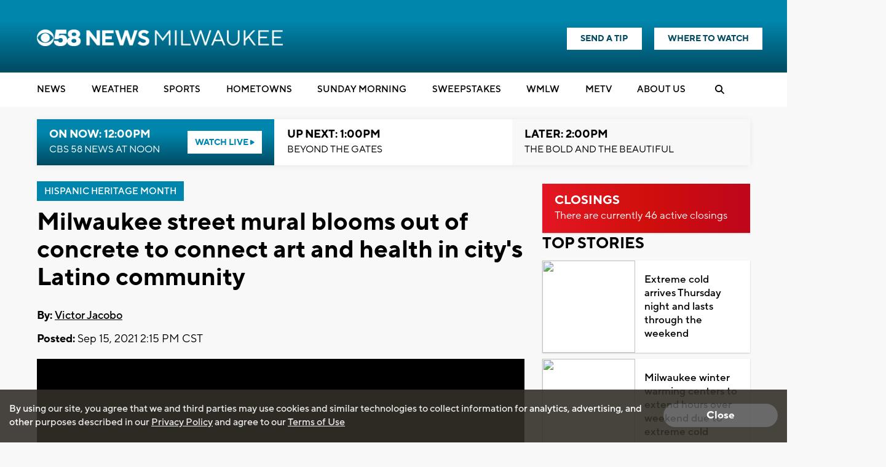

--- FILE ---
content_type: text/html; charset=UTF-8
request_url: https://www.metv.com/affiliatedwidget?market=3
body_size: 1501
content:
<!doctype html>
<head>
  <meta name="robots" content="noindex">
  <link rel="stylesheet" href="/css/style.css?v=1.246.221" media="screen">
  <link rel="stylesheet" href="https://use.fontawesome.com/releases/v5.3.1/css/all.css" integrity="sha384-mzrmE5qonljUremFsqc01SB46JvROS7bZs3IO2EmfFsd15uHvIt+Y8vEf7N7fWAU" crossorigin="anonymous">
  <script>
    var marketID = '3';
    var marketName = '3';
    
    //We are passing the height of the iframe to parent...
    //console.log("in affiliated widget iframe");
   window.addEventListener("load", (event) => {
   // Handler when all assets (including images) are loaded
      var theHeight = document.body.offsetHeight + 30;
      //alert(theHeight);
      console.log("subframe height: " + theHeight);
      parent.postMessage("height=" + theHeight,'*');
      
        console.log("sending beacon affialitewidget");
        let nonInteraction = 1;
        if (window.gtag) {
            let avalue = "affiliatewidget-" + marketID + '-' + marketName;
            gtag('event', "widgetloaded", {
                'event_category': 'affiliatewidget',
                'event_label': 'widget',
                'value': avalue,
                'non_interaction': nonInteraction
            });
        }        
    }); 
        
  //fallback
  setTimeout(function(){
    var theHeight = document.body.offsetHeight + 30;
    //console.log("timeout " + theHeight);
    parent.postMessage("height=" + theHeight,'*');
  
  }, 3000);
  //fallback 2
  document.addEventListener("DOMContentLoaded", function(){
    var theHeight = document.body.offsetHeight + 30;
    //console.log("DOMContentLoaded " + theHeight);
    parent.postMessage("height=" + theHeight,'*');
  });      
  </script>
  
        
            <!-- Google Analytics 4 -->
            <script async src="https://www.googletagmanager.com/gtag/js?id=G-1GFE4NQNE0"></script>
            <script>
                window.dataLayer = window.dataLayer || [];
                function gtag(){dataLayer.push(arguments);}
                gtag('js', new Date());
            
                gtag('config', 'G-1GFE4NQNE0', {
                    'send_page_view': false,
                    'page_path': window.location.pathname,
                    'content_view_type': window.location.search.includes('contentview=2') ? 'webview' : 'normal'
                });
            </script>
          
</head>

<body >

<div class="affiliated-widget">
  <div class="content-top">
      <div class="ad-column-container">
        <div class="logo-container">
          <a href="https://www.metv.com?marketid=3" target="_blank">
                            <img src="/images/metv_logo.png" width="125" height="40">
                      </a>
        </div>

         

        <div class="market-name-container">
          <img src="https://cdnmetv.metv.com/CGsHR-1533142980-3-markets-wbme_web.png">
        </div>

        
      </div>

    <div class="banner-link-container">
      <div class="side-now-next-container">
        <div class="side-now-next callout">
          <div class="now-text">On Now:</div>
          <span class="now-show-title">
            <a href="https://metv.com/shows/gunsmoke?marketid=3" target="_blank">
              Gunsmoke
            </a>
          </span>
        </div>
        <div class="side-now-next callout">
          <div class="next-text">Up Next:</div>
          <span class="next-show-title">
            <a href="https://metv.com/shows/bonanza?marketid=3" target="_blank">
            Bonanza
            </a>
          </span>
        </div>
      </div>
      <div class="side-schedule-callout">
        <div class="full-schedule">
          <a href="https://metv.com/schedule?marketid=3" target="_blank" style="">Full Schedule&nbsp;<i class="fa fa-angle-right icon"></i></a>
        </div>
        <div class="where-to-watch">
          <a href="https://metv.com/wheretowatch/affiliate?marketid=3" target="_blank" style="">Where To Watch&nbsp;<i class="fa fa-angle-right icon"></i></a>
        </div>
      </div>
    </div>
  </div>
    <div class="content-bottom">
            <div class="content-row">
      <div class="content-story-item clearfix">
        <a class="story-inline-image" href="https://metv.com/stories/ray-romano-voiced-manny-the-woolly-mammoth-in-the-ice-age-movies-heres-what-interested-him-the-most?marketid=3" target="_blank">
          <img src="https://cdnmetv.metv.com/BCcxo-1769015037-7537-blog-Manny%20in%20the%20chat.png">
        </a>
          <a class="story-title" href="https://metv.com/stories/ray-romano-voiced-manny-the-woolly-mammoth-in-the-ice-age-movies-heres-what-interested-him-the-most?marketid=3" target="_blank">Here's what interested Ray Romano about the Ice Age movies</a>
      </div>
    </div>

        <div class="content-row">
      <div class="content-story-item clearfix">
        <a class="story-inline-image" href="https://metv.com/quiz/is-this-the-name-of-a-song-or-the-title-of-a-charlies-angels-episode?marketid=3" target="_blank">
          <img src="https://cdnmetv.metv.com/mwJYg-1768943744-5712-quiz-angels_yes.png">
        </a>
          <a class="story-title" href="https://metv.com/quiz/is-this-the-name-of-a-song-or-the-title-of-a-charlies-angels-episode?marketid=3" target="_blank">Is this the name of a song, or the title of a Charlie's Angels episode?</a>
      </div>
    </div>

        <div class="content-row">
      <div class="content-story-item clearfix">
        <a class="story-inline-image" href="https://metv.com/quiz/are-these-fun-facts-about-the-grammys-real-or-made-up?marketid=3" target="_blank">
          <img src="https://cdnmetv.metv.com/dRcSO-1768944287-4978-quiz-grammy_awards_header_january_20th.jpg">
        </a>
          <a class="story-title" href="https://metv.com/quiz/are-these-fun-facts-about-the-grammys-real-or-made-up?marketid=3" target="_blank">Are these fun facts about the Grammys real or made up?</a>
      </div>
    </div>

    
  </div>
  
</div> 
</body>
</html>


--- FILE ---
content_type: text/html; charset=utf-8
request_url: https://www.google.com/recaptcha/api2/aframe
body_size: -87
content:
<!DOCTYPE HTML><html><head><meta http-equiv="content-type" content="text/html; charset=UTF-8"></head><body><script nonce="rtA3oAIgZ5TvoLc_wBDaZg">/** Anti-fraud and anti-abuse applications only. See google.com/recaptcha */ try{var clients={'sodar':'https://pagead2.googlesyndication.com/pagead/sodar?'};window.addEventListener("message",function(a){try{if(a.source===window.parent){var b=JSON.parse(a.data);var c=clients[b['id']];if(c){var d=document.createElement('img');d.src=c+b['params']+'&rc='+(localStorage.getItem("rc::a")?sessionStorage.getItem("rc::b"):"");window.document.body.appendChild(d);sessionStorage.setItem("rc::e",parseInt(sessionStorage.getItem("rc::e")||0)+1);localStorage.setItem("rc::h",'1769107909678');}}}catch(b){}});window.parent.postMessage("_grecaptcha_ready", "*");}catch(b){}</script></body></html>

--- FILE ---
content_type: application/javascript; charset=utf-8
request_url: https://fundingchoicesmessages.google.com/f/AGSKWxXA9rZegFAnKY6XY4BJoPZY-NRI8yaL2ZY3iYLecQwdKeGNTeVDveanUvuJvq7MhOOr88VJbo3Qqpp2GOR9UuG5vjqEYDLB-RlT5pB-8IK-VSHk6XWGIpbhyxPkXN7Y07eYLzjGKkcRNbCNRbWp-JKBrliSpg3YPPHMLndkwa_kbtJ0jVe9N367Q9m7/_/images/adz-=%22/ad_campaign%22])/adsense250./adrotator./ads/sky_
body_size: -1288
content:
window['face252e-640a-46b1-b5ec-a9e29053ec35'] = true;